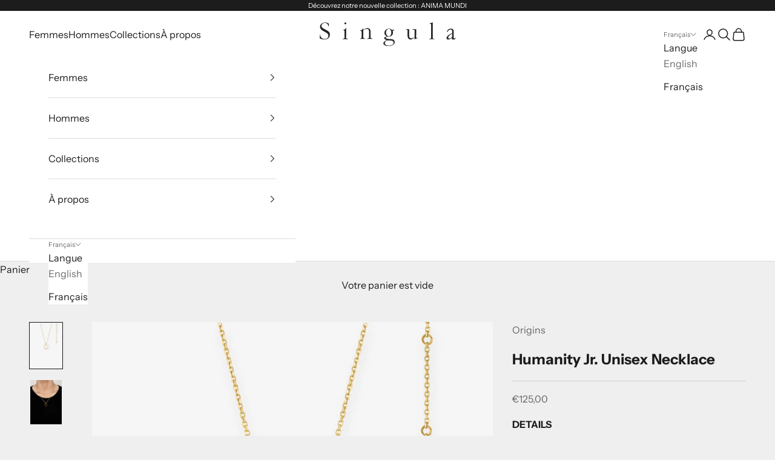

--- FILE ---
content_type: image/svg+xml
request_url: https://www.singula-store.com/cdn/shop/files/LOGO_SINGULA.svg?v=1738323792&width=450
body_size: 2038
content:
<svg viewBox="0 0 700 121.06" xmlns="http://www.w3.org/2000/svg" data-name="Calque 1" id="Calque_1"><defs><style>.cls-1{fill:#222221;}</style></defs><title>LOGO SINGULA</title><path transform="translate(-71.29 -238.15)" d="M114.26,282.69c-3-2.25-7.46-4.66-14.31-8.19-9-4.6-14.37-8.2-16.56-10.51a11.55,11.55,0,0,1-3.17-8,15,15,0,0,1,5.06-10.62,17.49,17.49,0,0,1,11.9-4.47c4.7,0,9.21,1.13,12.48,3.87s5.76,8.63,7.13,14.62l.6.68a23,23,0,0,0,.59-4.58l.45-4.88c0-.42.19-2.69.34-5.56a39.53,39.53,0,0,0-8.47-4.71A38.35,38.35,0,0,0,99,238.89q-11.87,0-18.92,6.2A19.33,19.33,0,0,0,73,260.19a18,18,0,0,0,2,8.66A31.5,31.5,0,0,0,83.1,278q3.33,2.64,14.37,8.37t14.69,10a14.32,14.32,0,0,1,3.66,9.5c0,2.52-.24,6.13-1.85,8.81a14,14,0,0,1-6.13,5.93,30.43,30.43,0,0,1-11.35,2.5,23.32,23.32,0,0,1-16-5.95c-4.4-4.15-5.79-10.53-6.33-15.53-.11-.74-.13-1.19-.23-1.58l-.15-.13-.64-.55c-.12.83-.23,2.19-.45,4.19-.37,3.4-.64,7.4-1.24,12.44a17.57,17.57,0,0,0-.13,1.8c0,.25-.07,1.61-.07,1.61.69.69,3.69,2.15,6.81,3.26a50.3,50.3,0,0,0,16.61,2.76q9.95,0,16-3.05a23,23,0,0,0,9.59-9.09,25,25,0,0,0,3.56-12.9,21.51,21.51,0,0,0-2.25-9.89C120.09,287.55,117.21,284.94,114.26,282.69Z" class="cls-1"></path><path transform="translate(-71.29 -238.15)" d="M212.57,322.13c-2.58-1.36-4.29-1.94-4.86-2.58a4.92,4.92,0,0,1-.79-3.39l.2-20.11-.07-19v-3.49c.09-1.76,0-2.74,0-3,0-1,.06-2.4,0-4.62h-.51c-1.93,3.52-2.92,4.76-4.62,6.26a19.9,19.9,0,0,1-5,3.25,17,17,0,0,1-6.14,1.81v.29q4.6,1.05,6,2.07a5.62,5.62,0,0,1,1.67,1.66,1.32,1.32,0,0,1,.12.31,25.75,25.75,0,0,1,.35,5.51q0,22.71-.13,27.78a7,7,0,0,1-1.12,4.41,5.51,5.51,0,0,1-2.53,1.4l-.84.36c-4.16,1.84-6.88,3.07-7,3.15v.24s4,0,5.33,0c6.46-.22,10.16-.11,10.74-.11,1.18,0,2.94,0,6.61.07,2.69,0,5.7.29,7.41.33v-.22s-.27-.12-.29-.14C216.26,324,214.26,323,212.57,322.13Z" class="cls-1"></path><path transform="translate(-71.29 -238.15)" d="M334.76,318.23a4,4,0,0,1-1.71-1.72,25.32,25.32,0,0,1-.4-5.88c0-1.93,0-3.65.1-5.14s.1-2.38.1-2.64v-10q0-11.69-1.15-15.61a13.11,13.11,0,0,0-5.05-6.83,15.06,15.06,0,0,0-9.29-2.91,18.57,18.57,0,0,0-4.62.53,39.91,39.91,0,0,0-7.38,2.61,43.17,43.17,0,0,0-8.11,4.87c-.71.53-1.32,1-1.85,1.32l-.06-1.19V271.3c0-.88-.07-2.36-.2-4.43l-.62,0a16.38,16.38,0,0,1-5.39,8.55c-3.68,2.86-6.74,3.67-9.95,4.55v.77q4.81.72,6.6,2.56,1.05,1.19,1.05,5.26l.13,20.17c0,1.36,0,2.47-.06,3.35l-.13,2.37c0,1.88-.28,3.08-.83,3.61a34.94,34.94,0,0,1-8.88,3.94v.4h1.65l6.27-.06,14.24.19h6.95l0-.42c-.63-.28-.44-.18-1.1-.46l-2.64-1c-1.34-.52-1.83-.73-2.89-1.13a20.12,20.12,0,0,1-3.61-1.79,4.52,4.52,0,0,1-.51-1.77q-.33-2.57-.33-14l-.2-14.56c0-1.5.21-6.65.3-8.76a40.75,40.75,0,0,1,9.5-5.05,27,27,0,0,1,8.91-1.82c3.83,0,7.56.7,9.16,3.41,1.75,3,2,8.44,2,14.11l.13,5.91v5.74c0,8.06.13,10.09,0,12.15-.06.92-.17,1.48-.17,1.79a6.22,6.22,0,0,1-.79,2.64,16.14,16.14,0,0,1-2.11,1.37,32.1,32.1,0,0,1-3,1.36c-2,.75-1.63.65-2.84,1.1-.74.29-1.72.65-1.72.65v.47c2.68.13,5.74.15,8.9.06l8.58-.19,8.7.13,2.92,0v-.57l-3.49-1.46C339,320,338.87,320,334.76,318.23Z" class="cls-1"></path><path transform="translate(-71.29 -238.15)" d="M448.31,325.78q-4.21-1.9-11.8-2.17-17.47-.53-23.73-3.89c-1.59-.88-2.38-1.78-2.38-2.7s.81-1.83,2.44-2.84a21.35,21.35,0,0,1,11.14-3l2.25.06a23.06,23.06,0,0,0,10.54-2.63,19.6,19.6,0,0,0,8.18-7.65,19.1,19.1,0,0,0,3-9.69c0-3-.29-3.85-1.7-7.91l9.41-8.37-12.91,2a12.52,12.52,0,0,0-2.25-2.05,24.88,24.88,0,0,0-6.27-3.3,25.22,25.22,0,0,0-8.11-1.25q-9.75,0-16,6.1a20.06,20.06,0,0,0-6.24,14.93q0,10.74,9.83,16.81,1.85,1.13,2.7,1.71a58,58,0,0,1-7,2.71q-4.29,1.38-5.74,2.9a3.88,3.88,0,0,0-1,2.77,5.32,5.32,0,0,0,1.32,3.49q1.32,1.59,6.33,4.81,4.29,1.79,5.08,2.18c-.62.35-1.74.95-3.37,1.78q-8.3,4.22-10.94,8.08T398.4,345a9.69,9.69,0,0,0,2.41,6q2.4,3,8.14,5.6t16.29,2.57a47,47,0,0,0,16.94-2.83q7.38-2.83,11-7.39a15.53,15.53,0,0,0,3.63-9.89,15.19,15.19,0,0,0-2.15-7.68A13.62,13.62,0,0,0,448.31,325.78ZM414.49,301a23.59,23.59,0,0,1-2.41-9.85c0-6.29,1.71-11,3.86-14a13.23,13.23,0,0,1,10.32-5.35c4.38,0,7,1.47,9.85,5.63,2.26,3.3,3.07,6,3.1,12.11s-1.53,12-4,14.93-5.21,4.82-9,4.82a13.34,13.34,0,0,1-6.75-1.94A14.34,14.34,0,0,1,414.49,301Zm33.79,48.3c-2,2.54-4.8,4.46-9.13,5.83a37.32,37.32,0,0,1-12.07,2c-6.11,0-13-1.8-17-4.83a11.28,11.28,0,0,1-4.06-8.91,11.09,11.09,0,0,1,4.29-8.72A19,19,0,0,1,422.93,330q2.51,0,13.58.85a31.51,31.51,0,0,1,6,.84,14,14,0,0,1,4.78,2.12,9.52,9.52,0,0,1,2.87,3.38,9,9,0,0,1,1,4.13A13.85,13.85,0,0,1,448.28,349.33Z" class="cls-1"></path><path transform="translate(-71.29 -238.15)" d="M572.16,318.08h-.59a10,10,0,0,1-3.23-.33,2.89,2.89,0,0,1-1.06-1.25l-.26-9,.13-5.34q.06-14.76.53-24.78l.06-4.72c-.44-.05-1.18,0-1.66,0-.22,0-2.12-.09-5.85,0l-10.49-.13a29.75,29.75,0,0,0-3.36.19l0,.42v.1c.7.13,1.6.55,3.17,1,4.53,1.2,8,2.05,8.71,3s.93,5.11.93,12.23c0,1,0,2.2-.06,3.56q-.21,3.44-.2,13.26c0,2,.13,5.9-.09,7.57,0,0-3.59,2.1-6.52,3.44a25.13,25.13,0,0,1-9.82,2.45,13.66,13.66,0,0,1-7.05-2.07,9.59,9.59,0,0,1-3.91-5.33q-.76-2.89-.76-14.5c0-.49.06-2.44.19-5.87q.27-8.7.27-18l-.07-1.25c-1.09-.09-3.9-.13-8.4-.13l-1.71.13-2.17-.13h-4.93v.4c.66.3.64.33,1.38.67s4,1.66,6.58,2.65a2.62,2.62,0,0,1,.81,2.14l-.06,1.85.13,3.5c0,.57.06,1.23.06,2q0,.85-.06,2.94c0,1.38-.07,2.27-.07,2.67s0,1.14.07,1.84c0,1.63.06,2.6.06,2.9,0,.84-.08,2.31-.26,4.42q-.06,1.71-.06,2.37,0,12.4,4.41,17.54a14.08,14.08,0,0,0,11.28,5.14,17.06,17.06,0,0,0,7.51-1.91,61,61,0,0,0,11-6.79c.75-.57,1.41-1.06,2-1.45,0,1,.07,1.56.07,1.78v5.34c0,.35.11,1.3.33,2.83.94-.64,4.63-2.94,6-3.57,3.23-1.58,5.57-2.09,11.93-2.66h.07c0-.26,0,0,0-.61C574.39,318.22,572.73,318.08,572.16,318.08Z" class="cls-1"></path><path transform="translate(-71.29 -238.15)" d="M657.12,322.29c-2.62-.74-4-1.8-4.56-2.58-.4-.57-.6-3.28-.6-8.15q0-.39.2-6.46.33-10.29.33-63.84v-3.11h-.58c-4.21,1.7-8.6,2.86-10.8,3.55-1.5.43-4.35,1.31-5.58,1.7l0,.3c.88.43,2.47,1,4.85,1.93a7.34,7.34,0,0,1,3.1,2,5.85,5.85,0,0,1,.72,3.3l-.2,7.62.07,15.51-.2,15.5.07,15q0,10.88-.26,13.23a3.29,3.29,0,0,1-.83,2.18,54.41,54.41,0,0,1-10.13,3.65v.85s1.28.07,2,0l11.06-.31,8.65.09q6.47.22,6.92.22h1.28v-.8s-1.59-.32-2.14-.46S659.83,323.06,657.12,322.29Z" class="cls-1"></path><path transform="translate(-71.29 -238.15)" d="M770.91,315.52l-.37.55c-1.14,2-4.34,4-6,4.09-1.16,0-3.07-.24-3.91-1.12a3.17,3.17,0,0,1-1.15-2.49,24.44,24.44,0,0,1-.08-2.86s.09-3.91.09-4.92l.15-5.21.14-11.29c0-5.93.06-9.56-.12-10.53-.31-2-.86-5.11-2.26-6.82a11.36,11.36,0,0,0-4.88-3.6,24.7,24.7,0,0,0-8.37-1.2,16.78,16.78,0,0,0-9.11,2.33c-3.61,2.18-7.52,7.14-10,11.16l.55,5c2.35-2.93,6.19-7.83,7.83-9.33,2.32-2.42,5.9-4.6,8.89-4.8s6.06.57,7.68,2.5c2.47,3,2.09,6.22,2.09,11.8,0,1.71,0,3.3-.13,4.75q-1.51.78-8.26,3.62a41,41,0,0,0-15.16,10.35Q723,313.81,723,318.36a7.13,7.13,0,0,0,1.95,5.18,7,7,0,0,0,5.31,2,31.88,31.88,0,0,0,7.91-.86,30.76,30.76,0,0,0,5.93-2.83l7.38-5.15c-.07,3.19-.13,8.79-.13,8.79s6.13.25,9.3.25a8.15,8.15,0,0,0,4.35-1,14.17,14.17,0,0,0,4.55-4.82,12.65,12.65,0,0,0,1.58-3.49c.09-.31.19-.93.19-.93Zm-19.06-14q0,3.43-.46,11.81a33.29,33.29,0,0,1-8,5.93,16,16,0,0,1-5,1.45,6.81,6.81,0,0,1-5.51-1.61,4.39,4.39,0,0,1-1.28-4.15,17,17,0,0,1,2.76-6,27.91,27.91,0,0,1,7.87-7.45c3.31-2.15,6.64-4.44,9.59-5.49C752,298,751.85,300.3,751.85,301.48Z" class="cls-1"></path><rect height="8.47" width="8.47" y="0.83" x="127.62" class="cls-1"></rect></svg>